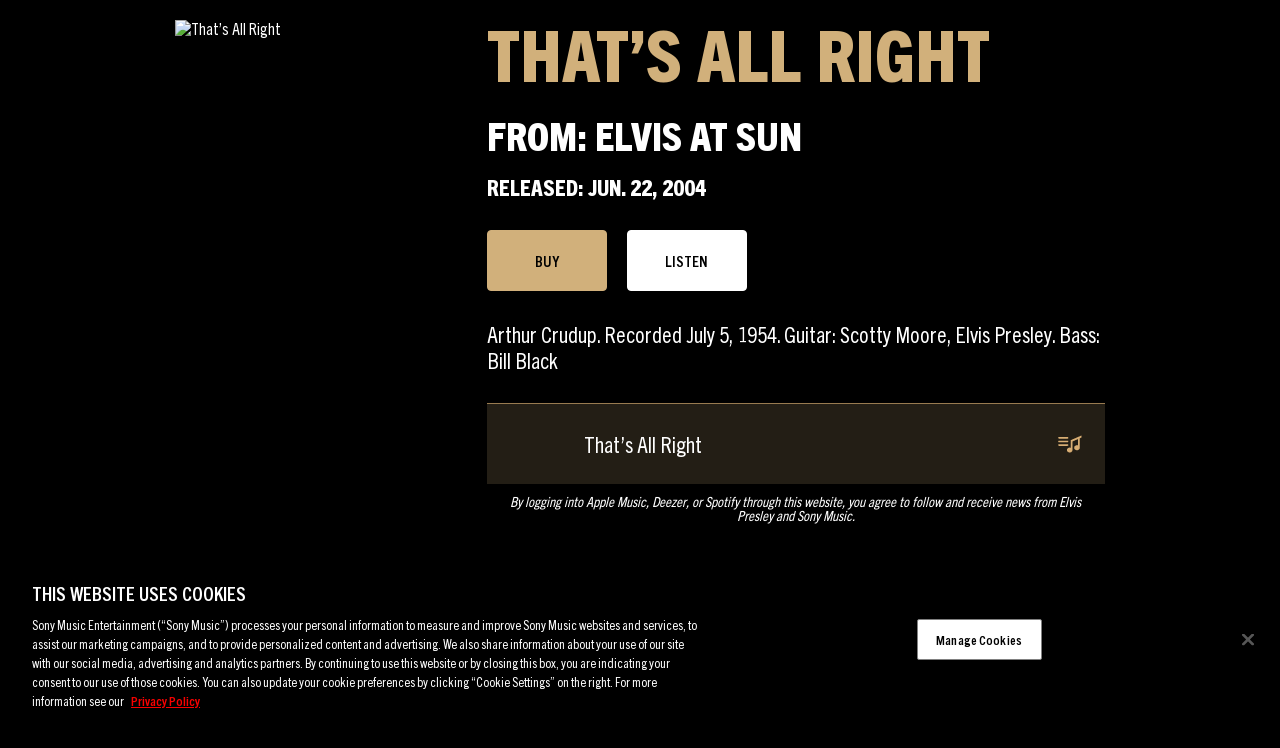

--- FILE ---
content_type: text/html; charset=UTF-8
request_url: https://sme.theappreciationengine.com/framework-v1.8/flow/496/prep?pre_cache=1&from=d61e0cd9ea6cd4b71dad3d39f6450b8a&segment=1532318&consent=&referring_url=
body_size: 576
content:
flow_09155b0d397149d2e3757646e1cdf402

--- FILE ---
content_type: text/html; charset=UTF-8
request_url: https://www.elvisthemusic.com/wp-admin/admin-ajax.php
body_size: 1982
content:
[
    {
        "type": "regular",
        "group": "Dynamically Added Strings",
        "translationsArray": {
            "es_ES": {
                "id": "234558",
                "translated": "",
                "status": "0",
                "block_type": "0",
                "original_id": "483618",
                "editedTranslation": ""
            }
        },
        "original": "Allow All",
        "dbID": "234558",
        "blockType": "0"
    },
    {
        "type": "regular",
        "group": "Dynamically Added Strings",
        "translationsArray": {
            "es_ES": {
                "id": "234480",
                "translated": "",
                "status": "0",
                "block_type": "0",
                "original_id": "483552",
                "editedTranslation": ""
            }
        },
        "original": "Always Active",
        "dbID": "234480",
        "blockType": "0"
    },
    {
        "type": "regular",
        "group": "Dynamically Added Strings",
        "translationsArray": {
            "es_ES": {
                "id": "234546",
                "translated": "",
                "status": "0",
                "block_type": "0",
                "original_id": "483606",
                "editedTranslation": ""
            }
        },
        "original": "Apply",
        "dbID": "234546",
        "blockType": "0"
    },
    {
        "type": "regular",
        "group": "Dynamically Added Strings",
        "translationsArray": {
            "es_ES": {
                "id": "234495",
                "translated": "",
                "status": "0",
                "block_type": "0",
                "original_id": "483567",
                "editedTranslation": ""
            }
        },
        "original": "As a California consumer, you have the right to opt-out from the sale or sharing of your personal information at any time across business platform, services, businesses and devices. You can opt-out of the sale and sharing of your personal information by using this toggle switch. As a Virginia, Utah, Colorado and Connecticut consumer, you have the right to opt-out from the sale of your personal data and the processing of your personal data for targeted advertising. You can opt-out of the sale of your personal data and targeted advertising by using this toggle switch. For more information on your rights as a United States consumer see our privacy notice.",
        "dbID": "234495",
        "blockType": "0"
    },
    {
        "type": "regular",
        "group": "Dynamically Added Strings",
        "translationsArray": {
            "es_ES": {
                "id": "234516",
                "translated": "",
                "status": "0",
                "block_type": "0",
                "original_id": "483654",
                "editedTranslation": ""
            }
        },
        "original": "Back",
        "dbID": "234516",
        "blockType": "0"
    },
    {
        "type": "regular",
        "group": "Dynamically Added Strings",
        "translationsArray": {
            "es_ES": {
                "id": "234519",
                "translated": "",
                "status": "0",
                "block_type": "0",
                "original_id": "483588",
                "editedTranslation": ""
            }
        },
        "original": "Back Button",
        "dbID": "234519",
        "blockType": "0"
    },
    {
        "type": "regular",
        "group": "Dynamically Added Strings",
        "translationsArray": {
            "es_ES": {
                "id": "234549",
                "translated": "",
                "status": "0",
                "block_type": "0",
                "original_id": "483609",
                "editedTranslation": ""
            }
        },
        "original": "Cancel",
        "dbID": "234549",
        "blockType": "0"
    },
    {
        "type": "regular",
        "group": "Dynamically Added Strings",
        "translationsArray": {
            "es_ES": {
                "id": "234543",
                "translated": "",
                "status": "0",
                "block_type": "0",
                "original_id": "483603",
                "editedTranslation": ""
            }
        },
        "original": "checkbox label",
        "dbID": "234543",
        "blockType": "0"
    },
    {
        "type": "regular",
        "group": "Dynamically Added Strings",
        "translationsArray": {
            "es_ES": {
                "id": "234540",
                "translated": "",
                "status": "0",
                "block_type": "0",
                "original_id": "483600",
                "editedTranslation": ""
            }
        },
        "original": "Clear",
        "dbID": "234540",
        "blockType": "0"
    },
    {
        "type": "regular",
        "group": "Dynamically Added Strings",
        "translationsArray": {
            "es_ES": {
                "id": "234462",
                "translated": "",
                "status": "0",
                "block_type": "0",
                "original_id": "483648",
                "editedTranslation": ""
            }
        },
        "original": "Close preference center",
        "dbID": "234462",
        "blockType": "0"
    },
    {
        "type": "regular",
        "group": "Dynamically Added Strings",
        "translationsArray": {
            "es_ES": {
                "id": "234579",
                "translated": "",
                "status": "0",
                "block_type": "0",
                "original_id": "483666",
                "editedTranslation": ""
            }
        },
        "original": "Close Preferences",
        "dbID": "234579",
        "blockType": "0"
    },
    {
        "type": "regular",
        "group": "Dynamically Added Strings",
        "translationsArray": {
            "es_ES": {
                "id": "234561",
                "translated": "",
                "status": "0",
                "block_type": "0",
                "original_id": "483621",
                "editedTranslation": ""
            }
        },
        "original": "Confirm My Choices",
        "dbID": "234561",
        "blockType": "0"
    },
    {
        "type": "regular",
        "group": "Dynamically Added Strings",
        "translationsArray": {
            "es_ES": {
                "id": "234552",
                "translated": "",
                "status": "0",
                "block_type": "0",
                "original_id": "483612",
                "editedTranslation": ""
            }
        },
        "original": "Consent",
        "dbID": "234552",
        "blockType": "0"
    },
    {
        "type": "regular",
        "group": "Dynamically Added Strings",
        "translationsArray": {
            "es_ES": {
                "id": "234522",
                "translated": "",
                "status": "0",
                "block_type": "0",
                "original_id": "483591",
                "editedTranslation": ""
            }
        },
        "original": "Cookie List",
        "dbID": "234522",
        "blockType": "0"
    },
    {
        "type": "regular",
        "group": "Dynamically Added Strings",
        "translationsArray": {
            "es_ES": {
                "id": "234528",
                "translated": "",
                "status": "0",
                "block_type": "0",
                "original_id": "483657",
                "editedTranslation": ""
            }
        },
        "original": "Cookie list search",
        "dbID": "234528",
        "blockType": "0"
    },
    {
        "type": "regular",
        "group": "Dynamically Added Strings",
        "translationsArray": {
            "es_ES": {
                "id": "234453",
                "translated": "",
                "status": "0",
                "block_type": "0",
                "original_id": "483540",
                "editedTranslation": ""
            }
        },
        "original": "Cookie Settings",
        "dbID": "234453",
        "blockType": "0"
    },
    {
        "type": "regular",
        "group": "Dynamically Added Strings",
        "translationsArray": {
            "es_ES": {
                "id": "234534",
                "translated": "",
                "status": "0",
                "block_type": "0",
                "original_id": "483660",
                "editedTranslation": ""
            }
        },
        "original": "Filter Cookie List",
        "dbID": "234534",
        "blockType": "0"
    },
    {
        "type": "regular",
        "group": "Dynamically Added Strings",
        "translationsArray": {
            "es_ES": {
                "id": "234537",
                "translated": "",
                "status": "0",
                "block_type": "0",
                "original_id": "483597",
                "editedTranslation": ""
            }
        },
        "original": "Filter Icon",
        "dbID": "234537",
        "blockType": "0"
    },
    {
        "type": "regular",
        "group": "Dynamically Added Strings",
        "translationsArray": {
            "es_ES": {
                "id": "234486",
                "translated": "",
                "status": "0",
                "block_type": "0",
                "original_id": "483558",
                "editedTranslation": ""
            }
        },
        "original": "Functional Cookies",
        "dbID": "234486",
        "blockType": "0"
    },
    {
        "type": "regular",
        "group": "Dynamically Added Strings",
        "translationsArray": {
            "es_ES": {
                "id": "234459",
                "translated": "",
                "status": "0",
                "block_type": "0",
                "original_id": "483624",
                "editedTranslation": ""
            }
        },
        "original": "https:\/\/cdn.cookielaw.org\/logos\/ae4501a4-318f-4210-bddc-9a8bc984c5a6\/419aae89-88d6-4e3b-abe8-660668f22d28\/9d225dd6-64d0-4fb4-b5ed-4acc34cf699b\/MicrosoftTeams-image_(1).png",
        "dbID": "234459",
        "blockType": "0"
    },
    {
        "type": "regular",
        "group": "Dynamically Added Strings",
        "translationsArray": {
            "es_ES": {
                "id": "234570",
                "translated": "",
                "status": "0",
                "block_type": "0",
                "original_id": "483627",
                "editedTranslation": ""
            }
        },
        "original": "https:\/\/cdn.cookielaw.org\/logos\/static\/powered_by_logo.svg",
        "dbID": "234570",
        "blockType": "0"
    },
    {
        "type": "regular",
        "group": "Dynamically Added Strings",
        "translationsArray": {
            "es_ES": {
                "id": "234564",
                "translated": "",
                "status": "0",
                "block_type": "0",
                "original_id": "483639",
                "editedTranslation": ""
            }
        },
        "original": "https:\/\/www.onetrust.com\/products\/cookie-consent\/",
        "dbID": "234564",
        "blockType": "0"
    },
    {
        "type": "regular",
        "group": "Dynamically Added Strings",
        "translationsArray": {
            "es_ES": {
                "id": "205284",
                "translated": "",
                "status": "0",
                "block_type": "0",
                "original_id": "260",
                "editedTranslation": ""
            }
        },
        "original": "https:\/\/www.sonymusic.com\/privacy-policy\/",
        "dbID": "205284",
        "blockType": "0"
    },
    {
        "type": "regular",
        "group": "Dynamically Added Strings",
        "translationsArray": {
            "es_ES": {
                "id": "234504",
                "translated": "",
                "status": "0",
                "block_type": "0",
                "original_id": "483576",
                "editedTranslation": ""
            }
        },
        "original": "label",
        "dbID": "234504",
        "blockType": "0"
    },
    {
        "type": "regular",
        "group": "Dynamically Added Strings",
        "translationsArray": {
            "es_ES": {
                "id": "234555",
                "translated": "",
                "status": "0",
                "block_type": "0",
                "original_id": "483615",
                "editedTranslation": ""
            }
        },
        "original": "Leg.Interest",
        "dbID": "234555",
        "blockType": "0"
    },
    {
        "type": "regular",
        "group": "Dynamically Added Strings",
        "translationsArray": {
            "es_ES": {
                "id": "234474",
                "translated": "",
                "status": "0",
                "block_type": "0",
                "original_id": "483546",
                "editedTranslation": ""
            }
        },
        "original": "Manage Consent Preferences",
        "dbID": "234474",
        "blockType": "0"
    },
    {
        "type": "regular",
        "group": "Dynamically Added Strings",
        "translationsArray": {
            "es_ES": {
                "id": "234576",
                "translated": "",
                "status": "0",
                "block_type": "0",
                "original_id": "483663",
                "editedTranslation": ""
            }
        },
        "original": "Manage Cookies",
        "dbID": "234576",
        "blockType": "0"
    },
    {
        "type": "regular",
        "group": "Dynamically Added Strings",
        "translationsArray": {
            "es_ES": {
                "id": "234573",
                "translated": "",
                "status": "0",
                "block_type": "0",
                "original_id": "483636",
                "editedTranslation": ""
            }
        },
        "original": "onetrust-text-resize",
        "dbID": "234573",
        "blockType": "0"
    },
    {
        "type": "regular",
        "group": "Dynamically Added Strings",
        "translationsArray": {
            "es_ES": {
                "id": "234498",
                "translated": "",
                "status": "0",
                "block_type": "0",
                "original_id": "483570",
                "editedTranslation": ""
            }
        },
        "original": "Performance Cookies",
        "dbID": "234498",
        "blockType": "0"
    },
    {
        "type": "regular",
        "group": "Dynamically Added Strings",
        "translationsArray": {
            "es_ES": {
                "id": "234567",
                "translated": "",
                "status": "0",
                "block_type": "0",
                "original_id": "483633",
                "editedTranslation": ""
            }
        },
        "original": "Powered by OneTrust Opens in a new Tab",
        "dbID": "234567",
        "blockType": "0"
    },
    {
        "type": "regular",
        "group": "Dynamically Added Strings",
        "translationsArray": {
            "es_ES": {
                "id": "234902",
                "translated": "",
                "status": "0",
                "block_type": "0",
                "original_id": "156",
                "editedTranslation": ""
            }
        },
        "original": "Privacy Policy",
        "dbID": "234902",
        "blockType": "0"
    },
    {
        "type": "regular",
        "group": "Dynamically Added Strings",
        "translationsArray": {
            "es_ES": {
                "id": "234471",
                "translated": "",
                "status": "0",
                "block_type": "0",
                "original_id": "483651",
                "editedTranslation": ""
            }
        },
        "original": "Privacy Policy, opens in a new tab",
        "dbID": "234471",
        "blockType": "0"
    },
    {
        "type": "regular",
        "group": "Dynamically Added Strings",
        "translationsArray": {
            "es_ES": {
                "id": "234492",
                "translated": "",
                "status": "0",
                "block_type": "0",
                "original_id": "483564",
                "editedTranslation": ""
            }
        },
        "original": "Sale of Sharing\/Targeted Advertising",
        "dbID": "234492",
        "blockType": "0"
    },
    {
        "type": "regular",
        "group": "Dynamically Added Strings",
        "translationsArray": {
            "es_ES": {
                "id": "234531",
                "translated": "",
                "status": "0",
                "block_type": "0",
                "original_id": "483594",
                "editedTranslation": ""
            }
        },
        "original": "Search Icon",
        "dbID": "234531",
        "blockType": "0"
    },
    {
        "type": "regular",
        "group": "Dynamically Added Strings",
        "translationsArray": {
            "es_ES": {
                "id": "234525",
                "translated": "",
                "status": "0",
                "block_type": "0",
                "original_id": "483630",
                "editedTranslation": ""
            }
        },
        "original": "Search\u2026",
        "dbID": "234525",
        "blockType": "0"
    },
    {
        "type": "regular",
        "group": "Dynamically Added Strings",
        "translationsArray": {
            "es_ES": {
                "id": "234456",
                "translated": "",
                "status": "0",
                "block_type": "0",
                "original_id": "483645",
                "editedTranslation": ""
            }
        },
        "original": "Sony Music Company Logo",
        "dbID": "234456",
        "blockType": "0"
    },
    {
        "type": "regular",
        "group": "Dynamically Added Strings",
        "translationsArray": {
            "es_ES": {
                "id": "234477",
                "translated": "",
                "status": "0",
                "block_type": "0",
                "original_id": "483549",
                "editedTranslation": ""
            }
        },
        "original": "Strictly Necessary Cookies",
        "dbID": "234477",
        "blockType": "0"
    },
    {
        "type": "regular",
        "group": "Dynamically Added Strings",
        "translationsArray": {
            "es_ES": {
                "id": "234501",
                "translated": "",
                "status": "0",
                "block_type": "0",
                "original_id": "483573",
                "editedTranslation": ""
            }
        },
        "original": "Switch Label",
        "dbID": "234501",
        "blockType": "0"
    },
    {
        "type": "regular",
        "group": "Dynamically Added Strings",
        "translationsArray": {
            "es_ES": {
                "id": "234510",
                "translated": "",
                "status": "0",
                "block_type": "0",
                "original_id": "483582",
                "editedTranslation": ""
            }
        },
        "original": "Targeting Cookies",
        "dbID": "234510",
        "blockType": "0"
    },
    {
        "type": "regular",
        "group": "Dynamically Added Strings",
        "translationsArray": {
            "es_ES": {
                "id": "234507",
                "translated": "",
                "status": "0",
                "block_type": "0",
                "original_id": "483579",
                "editedTranslation": ""
            }
        },
        "original": "These cookies allow us to count visits and traffic sources so we can measure and improve the performance of our site. They help us to know which pages are the most and least popular and see how visitors move around the site.",
        "dbID": "234507",
        "blockType": "0"
    },
    {
        "type": "regular",
        "group": "Dynamically Added Strings",
        "translationsArray": {
            "es_ES": {
                "id": "234483",
                "translated": "",
                "status": "0",
                "block_type": "0",
                "original_id": "483555",
                "editedTranslation": ""
            }
        },
        "original": "These cookies are necessary for the website to function and cannot be switched off in our systems.",
        "dbID": "234483",
        "blockType": "0"
    },
    {
        "type": "regular",
        "group": "Dynamically Added Strings",
        "translationsArray": {
            "es_ES": {
                "id": "234489",
                "translated": "",
                "status": "0",
                "block_type": "0",
                "original_id": "483561",
                "editedTranslation": ""
            }
        },
        "original": "These cookies enable the website to provide enhanced functionality and personalization (for example to remember the choices you make when using our website). They may be set by us or by third party providers whose services we have added to our pages.",
        "dbID": "234489",
        "blockType": "0"
    },
    {
        "type": "regular",
        "group": "Dynamically Added Strings",
        "translationsArray": {
            "es_ES": {
                "id": "234450",
                "translated": "",
                "status": "0",
                "block_type": "0",
                "original_id": "483642",
                "editedTranslation": ""
            }
        },
        "original": "Update your cookie settings",
        "dbID": "234450",
        "blockType": "0"
    },
    {
        "type": "regular",
        "group": "Dynamically Added Strings",
        "translationsArray": {
            "es_ES": {
                "id": "234513",
                "translated": "",
                "status": "0",
                "block_type": "0",
                "original_id": "483585",
                "editedTranslation": ""
            }
        },
        "original": "We and certain third party analytics, advertising, social media, and similar companies may collect information from you when you visit our site through cookies in order to build a profile of your interests and show you relevant advertisements on other sites.",
        "dbID": "234513",
        "blockType": "0"
    },
    {
        "type": "regular",
        "group": "Dynamically Added Strings",
        "translationsArray": {
            "es_ES": {
                "id": "234468",
                "translated": "",
                "status": "0",
                "block_type": "0",
                "original_id": "483543",
                "editedTranslation": ""
            }
        },
        "original": "When you visit our website, we store cookies on your browser to collect information. The information collected might relate to you, your preferences or your device, and is mostly used to make the site work as you expect it to and to provide a more personalized web experience. However, you can choose not to allow certain types of cookies, which may impact your experience of the site and the services we are able to offer. Click on the different category headings to find out more and change our default settings according to your preference. You cannot opt-out of our First Party Strictly Necessary Cookies as they are deployed in order to ensure the proper functioning of our website (such as prompting the cookie banner and remembering your settings, to log into your account, to redirect you when you log out, etc.). For more information, please follow this link:",
        "dbID": "234468",
        "blockType": "0"
    },
    {
        "type": "regular",
        "group": "Dynamically Added Strings",
        "translationsArray": {
            "es_ES": {
                "id": "234465",
                "translated": "",
                "status": "0",
                "block_type": "0",
                "original_id": "483537",
                "editedTranslation": ""
            }
        },
        "original": "Your Opt Out Preference Signal is Honored",
        "dbID": "234465",
        "blockType": "0"
    }
]